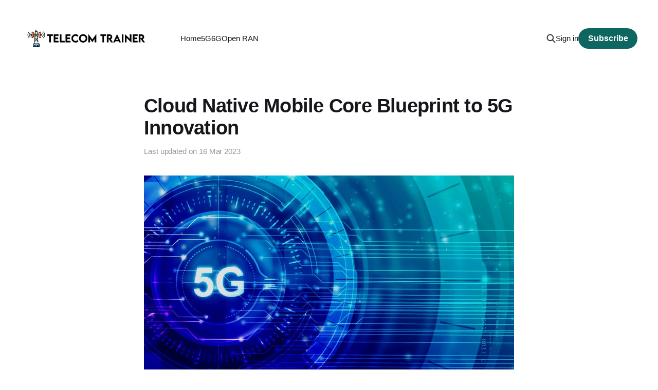

--- FILE ---
content_type: text/html; charset=utf-8
request_url: https://www.telecomtrainer.com/cloud-native-mobile-core-blueprint-to-5g-innovation/
body_size: 6398
content:
<!DOCTYPE html>
<html lang="en">

<head>
    <meta charset="utf-8">
    <meta name="viewport" content="width=device-width, initial-scale=1">
    <title>Cloud Native Mobile Core Blueprint to 5G Innovation</title>
    <link rel="stylesheet" href="https://www.telecomtrainer.com/assets/built/screen.css?v=4733540368">

    <link rel="icon" href="https://www.telecomtrainer.com/content/images/2023/12/tt-ico.ico" type="image/x-icon">
    <link rel="canonical" href="https://www.telecomtrainer.com/cloud-native-mobile-core-blueprint-to-5g-innovation/">
    <meta name="referrer" content="no-referrer-when-downgrade">
    
    <meta property="og:site_name" content="Telecom Trainer">
    <meta property="og:type" content="article">
    <meta property="og:title" content="Cloud Native Mobile Core Blueprint to 5G Innovation">
    <meta property="og:description" content="Introduction:

The emergence of 5G technology has revolutionized the telecommunications industry, and cloud native mobile core blueprints have played a critical role in driving innovation. In this article, we will discuss the technical aspects of the cloud native mobile core blueprint and how it can enable 5G innovation.


What is">
    <meta property="og:url" content="https://www.telecomtrainer.com/cloud-native-mobile-core-blueprint-to-5g-innovation/">
    <meta property="og:image" content="https://www.telecomtrainer.com/content/images/size/w1200/2023/03/19-Cloud-Native-Mobile-Core-Blueprint-to-5G-Innovation.jpeg">
    <meta property="article:published_time" content="2023-02-23T15:34:36.000Z">
    <meta property="article:modified_time" content="2023-03-16T07:30:31.000Z">
    <meta property="article:tag" content="5g">
    
    <meta property="article:publisher" content="https://www.facebook.com/ghost">
    <meta name="twitter:card" content="summary_large_image">
    <meta name="twitter:title" content="Cloud Native Mobile Core Blueprint to 5G Innovation">
    <meta name="twitter:description" content="Introduction:

The emergence of 5G technology has revolutionized the telecommunications industry, and cloud native mobile core blueprints have played a critical role in driving innovation. In this article, we will discuss the technical aspects of the cloud native mobile core blueprint and how it can enable 5G innovation.


What is">
    <meta name="twitter:url" content="https://www.telecomtrainer.com/cloud-native-mobile-core-blueprint-to-5g-innovation/">
    <meta name="twitter:image" content="https://www.telecomtrainer.com/content/images/size/w1200/2023/03/19-Cloud-Native-Mobile-Core-Blueprint-to-5G-Innovation.jpeg">
    <meta name="twitter:label1" content="Written by">
    <meta name="twitter:data1" content="Gaganpreet Singh">
    <meta name="twitter:label2" content="Filed under">
    <meta name="twitter:data2" content="5g">
    <meta name="twitter:site" content="@ghost">
    <meta property="og:image:width" content="1200">
    <meta property="og:image:height" content="722">
    
    <script type="application/ld+json">
{
    "@context": "https://schema.org",
    "@type": "Article",
    "publisher": {
        "@type": "Organization",
        "name": "Telecom Trainer",
        "url": "https://www.telecomtrainer.com/",
        "logo": {
            "@type": "ImageObject",
            "url": "https://www.telecomtrainer.com/content/images/2023/02/ttlight-1.png"
        }
    },
    "author": {
        "@type": "Person",
        "name": "Gaganpreet Singh",
        "image": {
            "@type": "ImageObject",
            "url": "https://www.gravatar.com/avatar/b240cdd6a32763027e19c911d4f4c4c2?s=250&r=x&d=mp",
            "width": 250,
            "height": 250
        },
        "url": "https://www.telecomtrainer.com/author/gaganpreet/",
        "sameAs": []
    },
    "headline": "Cloud Native Mobile Core Blueprint to 5G Innovation",
    "url": "https://www.telecomtrainer.com/cloud-native-mobile-core-blueprint-to-5g-innovation/",
    "datePublished": "2023-02-23T15:34:36.000Z",
    "dateModified": "2023-03-16T07:30:31.000Z",
    "image": {
        "@type": "ImageObject",
        "url": "https://www.telecomtrainer.com/content/images/size/w1200/2023/03/19-Cloud-Native-Mobile-Core-Blueprint-to-5G-Innovation.jpeg",
        "width": 1200,
        "height": 722
    },
    "keywords": "5g",
    "description": "Introduction:\n\nThe emergence of 5G technology has revolutionized the telecommunications industry, and cloud native mobile core blueprints have played a critical role in driving innovation. In this article, we will discuss the technical aspects of the cloud native mobile core blueprint and how it can enable 5G innovation.\n\n\nWhat is a Cloud Native Mobile Core Blueprint?\n\nA cloud native mobile core blueprint is a set of guidelines and best practices for designing and building mobile networks using ",
    "mainEntityOfPage": "https://www.telecomtrainer.com/cloud-native-mobile-core-blueprint-to-5g-innovation/"
}
    </script>

    <meta name="generator" content="Ghost 6.13">
    <link rel="alternate" type="application/rss+xml" title="Telecom Trainer" href="https://www.telecomtrainer.com/rss/">
    <script defer src="https://cdn.jsdelivr.net/ghost/portal@~2.56/umd/portal.min.js" data-i18n="true" data-ghost="https://www.telecomtrainer.com/" data-key="a72cc41c71ec101a515dcd3df3" data-api="https://telecom-trainer.ghost.io/ghost/api/content/" data-locale="en" crossorigin="anonymous"></script><style id="gh-members-styles">.gh-post-upgrade-cta-content,
.gh-post-upgrade-cta {
    display: flex;
    flex-direction: column;
    align-items: center;
    font-family: -apple-system, BlinkMacSystemFont, 'Segoe UI', Roboto, Oxygen, Ubuntu, Cantarell, 'Open Sans', 'Helvetica Neue', sans-serif;
    text-align: center;
    width: 100%;
    color: #ffffff;
    font-size: 16px;
}

.gh-post-upgrade-cta-content {
    border-radius: 8px;
    padding: 40px 4vw;
}

.gh-post-upgrade-cta h2 {
    color: #ffffff;
    font-size: 28px;
    letter-spacing: -0.2px;
    margin: 0;
    padding: 0;
}

.gh-post-upgrade-cta p {
    margin: 20px 0 0;
    padding: 0;
}

.gh-post-upgrade-cta small {
    font-size: 16px;
    letter-spacing: -0.2px;
}

.gh-post-upgrade-cta a {
    color: #ffffff;
    cursor: pointer;
    font-weight: 500;
    box-shadow: none;
    text-decoration: underline;
}

.gh-post-upgrade-cta a:hover {
    color: #ffffff;
    opacity: 0.8;
    box-shadow: none;
    text-decoration: underline;
}

.gh-post-upgrade-cta a.gh-btn {
    display: block;
    background: #ffffff;
    text-decoration: none;
    margin: 28px 0 0;
    padding: 8px 18px;
    border-radius: 4px;
    font-size: 16px;
    font-weight: 600;
}

.gh-post-upgrade-cta a.gh-btn:hover {
    opacity: 0.92;
}</style>
    <script defer src="https://cdn.jsdelivr.net/ghost/sodo-search@~1.8/umd/sodo-search.min.js" data-key="a72cc41c71ec101a515dcd3df3" data-styles="https://cdn.jsdelivr.net/ghost/sodo-search@~1.8/umd/main.css" data-sodo-search="https://telecom-trainer.ghost.io/" data-locale="en" crossorigin="anonymous"></script>
    
    <link href="https://www.telecomtrainer.com/webmentions/receive/" rel="webmention">
    <script defer src="/public/cards.min.js?v=4733540368"></script>
    <link rel="stylesheet" type="text/css" href="/public/cards.min.css?v=4733540368">
    <script defer src="/public/comment-counts.min.js?v=4733540368" data-ghost-comments-counts-api="https://www.telecomtrainer.com/members/api/comments/counts/"></script>
    <script defer src="/public/member-attribution.min.js?v=4733540368"></script>
    <script defer src="/public/ghost-stats.min.js?v=4733540368" data-stringify-payload="false" data-datasource="analytics_events" data-storage="localStorage" data-host="https://www.telecomtrainer.com/.ghost/analytics/api/v1/page_hit"  tb_site_uuid="5f1ac553-594e-4cc1-be94-207fdffef623" tb_post_uuid="fad4ff60-a23d-47dc-8e26-c161dc45cd53" tb_post_type="post" tb_member_uuid="undefined" tb_member_status="undefined"></script><style>:root {--ghost-accent-color: #0e6661;}</style>
    
<!-- This site is converting visitors into subscribers and customers with OptinMonster - https://optinmonster.com -->
<script>(function(d,u,ac){var s=d.createElement('script');s.type='text/javascript';s.src='https://a.omappapi.com/app/js/api.min.js';s.async=true;s.dataset.user=u;s.dataset.account=ac;d.getElementsByTagName('head')[0].appendChild(s);})(document,38779,44462);</script>
<!-- / https://optinmonster.com -->


<!-- Google tag (gtag.js) -->
<script async src="https://www.googletagmanager.com/gtag/js?id=G-ET84LZ55XQ"></script>
<script>
  window.dataLayer = window.dataLayer || [];
  function gtag(){dataLayer.push(arguments);}
  gtag('js', new Date());

  gtag('config', 'G-ET84LZ55XQ');
</script>

<style>
.gh-powered-by {
   display:none;
}
</style><br />




<script async src="https://pagead2.googlesyndication.com/pagead/js/adsbygoogle.js?client=ca-pub-1640938240353978"
     crossorigin="anonymous"></script>
</head>

<body class="post-template tag-5g  is-head-left-logo">
<div class="site">

    <header id="gh-head" class="gh-head gh-outer">
        <div class="gh-head-inner gh-inner">
            <div class="gh-head-brand">
                <div class="gh-head-brand-wrapper">
                    <a class="gh-head-logo" href="https://www.telecomtrainer.com">
                            <img src="https://www.telecomtrainer.com/content/images/2023/02/ttlight-1.png" alt="Telecom Trainer">
                    </a>
                </div>
                <button class="gh-search gh-icon-btn" aria-label="Search this site" data-ghost-search><svg width="20" height="20" viewBox="0 0 20 20" fill="none" xmlns="http://www.w3.org/2000/svg">
<path d="M17.5 17.5L12.5 12.5L17.5 17.5ZM14.1667 8.33333C14.1667 9.09938 14.0158 9.85792 13.7226 10.5657C13.4295 11.2734 12.9998 11.9164 12.4581 12.4581C11.9164 12.9998 11.2734 13.4295 10.5657 13.7226C9.85792 14.0158 9.09938 14.1667 8.33333 14.1667C7.56729 14.1667 6.80875 14.0158 6.10101 13.7226C5.39328 13.4295 4.75022 12.9998 4.20854 12.4581C3.66687 11.9164 3.23719 11.2734 2.94404 10.5657C2.65088 9.85792 2.5 9.09938 2.5 8.33333C2.5 6.78624 3.11458 5.30251 4.20854 4.20854C5.30251 3.11458 6.78624 2.5 8.33333 2.5C9.88043 2.5 11.3642 3.11458 12.4581 4.20854C13.5521 5.30251 14.1667 6.78624 14.1667 8.33333Z" stroke="currentColor" stroke-width="2" stroke-linecap="round" stroke-linejoin="round"/>
</svg>
</button>
                <button class="gh-burger"></button>
            </div>

            <nav class="gh-head-menu">
                <ul class="nav">
    <li class="nav-home"><a href="https://www.telecomtrainer.com/">Home</a></li>
    <li class="nav-5g"><a href="https://www.telecomtrainer.com/tag/5g/">5G</a></li>
    <li class="nav-6g"><a href="https://www.telecomtrainer.com/tag/6g/">6G</a></li>
    <li class="nav-open-ran"><a href="https://www.telecomtrainer.com/tag/open-ran/">Open RAN</a></li>
</ul>

            </nav>

            <div class="gh-head-actions">
                    <button class="gh-search gh-icon-btn" aria-label="Search this site" data-ghost-search><svg width="20" height="20" viewBox="0 0 20 20" fill="none" xmlns="http://www.w3.org/2000/svg">
<path d="M17.5 17.5L12.5 12.5L17.5 17.5ZM14.1667 8.33333C14.1667 9.09938 14.0158 9.85792 13.7226 10.5657C13.4295 11.2734 12.9998 11.9164 12.4581 12.4581C11.9164 12.9998 11.2734 13.4295 10.5657 13.7226C9.85792 14.0158 9.09938 14.1667 8.33333 14.1667C7.56729 14.1667 6.80875 14.0158 6.10101 13.7226C5.39328 13.4295 4.75022 12.9998 4.20854 12.4581C3.66687 11.9164 3.23719 11.2734 2.94404 10.5657C2.65088 9.85792 2.5 9.09938 2.5 8.33333C2.5 6.78624 3.11458 5.30251 4.20854 4.20854C5.30251 3.11458 6.78624 2.5 8.33333 2.5C9.88043 2.5 11.3642 3.11458 12.4581 4.20854C13.5521 5.30251 14.1667 6.78624 14.1667 8.33333Z" stroke="currentColor" stroke-width="2" stroke-linecap="round" stroke-linejoin="round"/>
</svg>
</button>
                    <div class="gh-head-members">
                                <a class="gh-head-link" href="#/portal/signin" data-portal="signin">Sign in</a>
                                <a class="gh-head-btn gh-btn gh-primary-btn" href="#/portal/signup" data-portal="signup">Subscribe</a>
                    </div>
            </div>
        </div>
    </header>


    <div class="site-content">
        
<main class="site-main">


    <article class="post tag-5g">

        <header class="gh-article-header gh-canvas">
            <h1 class="gh-article-title">Cloud Native Mobile Core Blueprint to 5G Innovation</h1>
            <div class="post-meta">
                Last updated on&nbsp;
                <time datetime="2023-02-23">16 Mar 2023</time>
            </div>
                <figure class="gh-article-image">
        <img
            class="post-image"
            srcset="/content/images/size/w400/2023/03/19-Cloud-Native-Mobile-Core-Blueprint-to-5G-Innovation.jpeg 400w,
                    /content/images/size/w750/2023/03/19-Cloud-Native-Mobile-Core-Blueprint-to-5G-Innovation.jpeg 750w,
                    /content/images/size/w960/2023/03/19-Cloud-Native-Mobile-Core-Blueprint-to-5G-Innovation.jpeg 960w,
                    /content/images/size/w1140/2023/03/19-Cloud-Native-Mobile-Core-Blueprint-to-5G-Innovation.jpeg 1140w,
                    /content/images/size/w1920/2023/03/19-Cloud-Native-Mobile-Core-Blueprint-to-5G-Innovation.jpeg 1920w"
            sizes="(min-width: 1200px) 960px, 92vw"
            src="/content/images/size/w960/2023/03/19-Cloud-Native-Mobile-Core-Blueprint-to-5G-Innovation.jpeg"
            alt="Cloud Native Mobile Core Blueprint to 5G Innovation"
        >
    </figure>

<figure class="gh-feature-image" style="text-align: center; margin: 1em 0;">
      <a href="https://telcomaglobal.com/p/prime-membership-telecom?coupon_code=NSD24390">
        <img src="https://www.telecomtrainer.com/assets/images/5G%206G%20Prime%20Membership%20Telecom.png?v=4733540368" 
             alt="5G & 6G Prime Membership Telecom" 
             style="display: inline-block; max-width: 100%;">
      </a>
    </figure>


        </header>

        <div class="gh-content gh-canvas">
            <figure class="kg-card kg-image-card"><img src="https://www.telecomtrainer.com/content/images/2023/02/5g-core-cloud-native-architecture.png" class="kg-image" alt loading="lazy" width="1999" height="1200" srcset="https://www.telecomtrainer.com/content/images/size/w600/2023/02/5g-core-cloud-native-architecture.png 600w, https://www.telecomtrainer.com/content/images/size/w1000/2023/02/5g-core-cloud-native-architecture.png 1000w, https://www.telecomtrainer.com/content/images/size/w1600/2023/02/5g-core-cloud-native-architecture.png 1600w, https://www.telecomtrainer.com/content/images/2023/02/5g-core-cloud-native-architecture.png 1999w" sizes="(min-width: 720px) 720px"></figure><h3 id="introduction">Introduction:</h3><p>The emergence of 5G technology has revolutionized the telecommunications industry, and cloud native mobile core blueprints have played a critical role in driving innovation. In this article, we will discuss the technical aspects of the cloud native mobile core blueprint and how it can enable 5G innovation.</p><h3 id="what-is-a-cloud-native-mobile-core-blueprint">What is a Cloud Native Mobile Core Blueprint?</h3><p>A cloud native mobile core blueprint is a set of guidelines and best practices for designing and building mobile networks using cloud native technologies. Cloud native technologies are designed to be scalable, resilient, and flexible, making them an ideal choice for building mobile networks that can support the demands of 5G technology. The cloud native mobile core blueprint is based on the principles of microservices, containers, and orchestration.</p><h3 id="microservices">Microservices:</h3><p>Microservices are small, independent software components that perform a specific function within an application. Microservices are designed to be modular, which makes them easy to develop, deploy, and manage. Microservices can be updated or replaced independently, which makes it easier to maintain and scale the application.</p><h3 id="containers">Containers:</h3><p>Containers are lightweight, portable units that can be used to package and deploy software applications. Containers are designed to be isolated from the underlying infrastructure, which makes them easy to move between different environments. Containers can be quickly and easily provisioned, which makes them an ideal choice for deploying applications in a cloud environment.</p><h3 id="orchestration">Orchestration:</h3><p>Orchestration is the process of automating the deployment, scaling, and management of software applications. Orchestration tools enable developers to define the desired state of an application and then automatically deploy and manage the application to ensure that it stays in that state. Orchestration tools can also automatically scale applications up or down based on demand.</p><h3 id="benefits-of-cloud-native-mobile-core-blueprint">Benefits of Cloud Native Mobile Core Blueprint:</h3><p><strong>Scalability:</strong></p><p>One of the primary benefits of the cloud native mobile core blueprint is scalability. Cloud native technologies are designed to be scalable, which means that they can easily handle increased demand without sacrificing performance. This is critical for 5G networks, which are expected to support millions of connected devices and high-bandwidth applications.</p><p><strong>Flexibility:</strong></p><p>Another benefit of the cloud native mobile core blueprint is flexibility. Cloud native technologies are designed to be flexible, which means that they can easily adapt to changes in the network environment. This is critical for 5G networks, which are expected to be highly dynamic and constantly changing.</p><p><strong>Resilience:</strong></p><p>The cloud native mobile core blueprint is designed to be resilient, which means that it can quickly recover from failures or outages. This is critical for 5G networks, which are expected to be highly reliable and available.</p><p><strong>Cost Reduction:</strong></p><p>The cloud native mobile core blueprint can also help reduce costs. Cloud native technologies are designed to be efficient, which means that they can run on less hardware than traditional applications. This can reduce capital and operational expenses for network operators.</p><p><strong>Innovation:</strong></p><p>Finally, the cloud native mobile core blueprint can enable innovation. Cloud native technologies enable developers to quickly and easily experiment with new features and services, which can drive innovation in the telecommunications industry.</p><h3 id="challenges-of-cloud-native-mobile-core-blueprint">Challenges of Cloud Native Mobile Core Blueprint:</h3><p>While the cloud native mobile core blueprint offers several benefits, it also presents some challenges. One of the primary challenges is the need for specialized skills and expertise. Cloud native technologies require a different set of skills than traditional network technologies, which can be difficult to acquire.</p><p>Another challenge is the need for new tools and infrastructure. Cloud native technologies require specialized tools and infrastructure, such as container orchestration platforms and cloud providers, which can be expensive to implement and maintain.</p><p>Finally, the cloud native mobile core blueprint requires careful planning and execution. The transition to cloud native technologies is not a simple process and requires careful planning and execution to ensure a successful transition.</p><h3 id="conclusion">Conclusion:</h3><p>The cloud native mobile core blueprint is a set of guidelines and best practices for designing and building mobile networks using cloud native technologies. It offers several benefits, including scalability, flexibility, resilience, cost reduction, and innovation. However, it also presents some challenges, including the need for specialized skills and expertise, new tools and infrastructure, and careful planning and execution.</p><p>Despite these challenges, the time to adopt the cloud native mobile core blueprint is now. The emergence of 5G technology and the growing demand for high-bandwidth applications require a new approach to building mobile networks. Cloud native technologies are designed to meet these demands and provide the scalability, flexibility, and resilience required for 5G networks.</p><p>By adopting the cloud native mobile core blueprint, network operators can reduce costs, drive innovation, and deliver a better user experience. They can also stay ahead of the competition and meet the demands of the rapidly evolving telecommunications industry.</p><p>In conclusion, the cloud native mobile core blueprint is a critical component of 5G innovation, and the time to adopt it is now. While there are challenges to overcome, the benefits outweigh the risks, and network operators who embrace cloud native technologies will be well-positioned for success in the future.</p>
        </div>

        <div class="pagination-container gh-canvas">
        <nav class="pagination">

            <div class="pagination-left">
                    <a class="newer-posts" href="/open-ran-security/">
                        <span class="pagination-label">Previous</span>
                        Open RAN security
                    </a>
            </div>

            <div class="pagination-right">
                    <a class="older-posts" href="/open-virtualized-the-future-of-radio-access-network/">
                        <span class="pagination-label">Next</span>
                        Open &amp; Virtualized -The Future of Radio Access Network
                    </a>
            </div>

        </nav>
        </div>

            <div class="gh-comments gh-canvas">
                
        <script defer src="https://cdn.jsdelivr.net/ghost/comments-ui@~1.3/umd/comments-ui.min.js" data-locale="en" data-ghost-comments="https://www.telecomtrainer.com/" data-api="https://telecom-trainer.ghost.io/ghost/api/content/" data-admin="https://telecom-trainer.ghost.io/ghost/" data-key="a72cc41c71ec101a515dcd3df3" data-title="null" data-count="true" data-post-id="63f7869e95bb01004db819ca" data-color-scheme="auto" data-avatar-saturation="60" data-accent-color="#0e6661" data-comments-enabled="all" data-publication="Telecom Trainer" crossorigin="anonymous"></script>
    
            </div>

    </article>


</main>
    </div>

    <footer class="gh-foot gh-outer">
        <div class="gh-foot-inner gh-inner">
            <div class="gh-copyright">
                Telecom Trainer © 2026
            </div>
                <nav class="gh-foot-menu">
                    <ul class="nav">
    <li class="nav-sign-up"><a href="#/portal/">Sign up</a></li>
</ul>

                </nav>
            <div class="gh-powered-by">
                <a href="https://ghost.org/" target="_blank" rel="noopener">Powered by Ghost</a>
            </div>
        </div>
    </footer>

</div>

    <div class="pswp" tabindex="-1" role="dialog" aria-hidden="true">
    <div class="pswp__bg"></div>

    <div class="pswp__scroll-wrap">
        <div class="pswp__container">
            <div class="pswp__item"></div>
            <div class="pswp__item"></div>
            <div class="pswp__item"></div>
        </div>

        <div class="pswp__ui pswp__ui--hidden">
            <div class="pswp__top-bar">
                <div class="pswp__counter"></div>

                <button class="pswp__button pswp__button--close" title="Close (Esc)"></button>
                <button class="pswp__button pswp__button--share" title="Share"></button>
                <button class="pswp__button pswp__button--fs" title="Toggle fullscreen"></button>
                <button class="pswp__button pswp__button--zoom" title="Zoom in/out"></button>

                <div class="pswp__preloader">
                    <div class="pswp__preloader__icn">
                        <div class="pswp__preloader__cut">
                            <div class="pswp__preloader__donut"></div>
                        </div>
                    </div>
                </div>
            </div>

            <div class="pswp__share-modal pswp__share-modal--hidden pswp__single-tap">
                <div class="pswp__share-tooltip"></div>
            </div>

            <button class="pswp__button pswp__button--arrow--left" title="Previous (arrow left)"></button>
            <button class="pswp__button pswp__button--arrow--right" title="Next (arrow right)"></button>

            <div class="pswp__caption">
                <div class="pswp__caption__center"></div>
            </div>
        </div>
    </div>
</div>
<script
    src="https://code.jquery.com/jquery-3.3.1.min.js"
    integrity="sha256-FgpCb/KJQlLNfOu91ta32o/NMZxltwRo8QtmkMRdAu8="
    crossorigin="anonymous">
</script>
<script src="https://www.telecomtrainer.com/assets/built/main.min.js?v=4733540368"></script>



</body>
</html>

--- FILE ---
content_type: text/html; charset=utf-8
request_url: https://www.google.com/recaptcha/api2/aframe
body_size: 269
content:
<!DOCTYPE HTML><html><head><meta http-equiv="content-type" content="text/html; charset=UTF-8"></head><body><script nonce="-BZRQjYTzqdrxvQBPt3fcA">/** Anti-fraud and anti-abuse applications only. See google.com/recaptcha */ try{var clients={'sodar':'https://pagead2.googlesyndication.com/pagead/sodar?'};window.addEventListener("message",function(a){try{if(a.source===window.parent){var b=JSON.parse(a.data);var c=clients[b['id']];if(c){var d=document.createElement('img');d.src=c+b['params']+'&rc='+(localStorage.getItem("rc::a")?sessionStorage.getItem("rc::b"):"");window.document.body.appendChild(d);sessionStorage.setItem("rc::e",parseInt(sessionStorage.getItem("rc::e")||0)+1);localStorage.setItem("rc::h",'1768986415149');}}}catch(b){}});window.parent.postMessage("_grecaptcha_ready", "*");}catch(b){}</script></body></html>